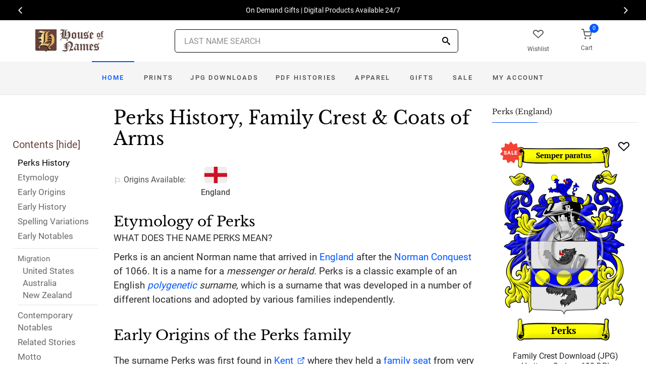

--- FILE ---
content_type: text/html; charset=utf-8
request_url: https://www.houseofnames.com/perks-family-crest
body_size: 55722
content:
<!DOCTYPE html><html lang="en">
<head>
    <meta charset="utf-8" /><meta name="viewport" content="width=device-width, initial-scale=1" /><title>Perks Name Meaning, Family History, Family Crest &amp; Coats of Arms</title><link rel="canonical" href="https://www.houseofnames.com/perks-family-crest" /><meta name="distribution" content="Global" /><meta name="rating" content="General" /><meta name="language" content="EN" /><meta name="doc-type" content="Web Page" /><meta name="doc-class" content="Completed" /><meta name="copyright" content="&copy; 2004-2026 Swyrich Corporation">
        <meta name="description" content="Read the Perks surname history and see the family crest, coat of arms for the English Origin. Discover the Perks surname history. Where did the name Perks come from?" />
        <link rel="preload" href="/dpreview/PURCHASE/EN/Perks/family-crest-coat-of-arms.png" as="image" fetchpriority="high">
    <link rel="preconnect" href="https://www.googletagmanager.com"><link rel="dns-prefetch" href="https://www.googletagmanager.com"><link rel="preload" as="font" type="font/woff2" href="/cdn/fonts/roboto-v20-latin-regular.woff2" crossorigin="anonymous"><link rel="preload" as="font" type="font/woff2" href="/cdn/fonts/roboto-v30-latin-500.woff2" crossorigin="anonymous"><link rel="preload" as="font" type="font/woff2" href="/cdn/fonts/libre-baskerville-v7-latin-regular.woff2" crossorigin="anonymous"><link rel="preload" as="font" type="font/woff2" href="/cdn/fonts/icomoon.woff2?1grn3q" crossorigin="anonymous">
        <link rel="preload" href="/cdn/css/fc-styles-v3.min.css" as="style"><link rel="stylesheet" media="screen" href="/cdn/css/fc-styles-v3.min.css"><link rel="preload" href="/cdn/js/fc-scripts-v30.min.js" nonce="596gAfyata" as="script">


    <link rel="apple-touch-icon" sizes="180x180" href="/cdn/img/apple-touch-icon.png"><link rel="icon" type="image/png" sizes="32x32" href="/cdn/img/favicon-32x32.png"><link rel="icon" type="image/png" sizes="16x16" href="/cdn/img/favicon-16x16.png"><link rel="manifest" href="/cdn/manifest.json"><link rel="mask-icon" href="/cdn/img/safari-pinned-tab.svg" color="#34549a"><meta name="theme-color" content="#ffffff"> 
    <meta property="og:title" content="Perks Name Meaning, Family History, Family Crest & Coats of Arms" /><meta property="og:type" content="article" /><meta property="og:article:published_time" content="2000/1/1" /><meta property="og:article:modified_time" content="2023/7/10" /><meta property="og:article:tag" content="Perks" /><meta property="og:article:tag" content="history" /><meta property="og:article:tag" content="family crest" /><meta property="og:article:tag" content="coat of arms" /><meta property="og:article:tag" content="English" /><meta property="og:url" content="https://www.houseofnames.com/perks-family-crest" /><meta property="og:site_name" content="HouseOfNames" /><meta property="og:description" content="Read the Perks surname history and see the family crest, coat of arms for the English Origin. Discover the Perks surname history. Where did the name Perks come from?" /><meta property="og:image" content="https://www.houseofnames.com/dpreview/PURCHASE/EN/Perks/family-crest-coat-of-arms.png" /><meta property="og:image:secure_url" content="https://www.houseofnames.com/dpreview/PURCHASE/EN/Perks/family-crest-coat-of-arms.png" />
    <script type="application/ld+json">[{"@context": "http://schema.org","@type": "WebSite","name": "HouseOfNames","url": "https://www.houseofnames.com","sameAs": ["https://www.facebook.com/HouseofNames","https://www.pinterest.com/HouseofNames"]}, {"@context": "http://schema.org","@type": "Organization","url": "https://www.houseofnames.com","logo": "https://www.houseofnames.com/img/logo/logo.png","contactPoint": [{"@type": "ContactPoint","telephone": "+1-888-468-7686","contactType": "customer service"}]}, {"@context": "http://schema.org","@type": "Store","image": ["https://www.houseofnames.com/img/logo/logo.png"],"@id":"https://www.houseofnames.com","name":"HouseofNames.com","address": {"@@type": "PostalAddress","streetAddress": "633 Norris Crt, Units 1 & 2","addressLocality": "Kingston","addressRegion": "ON","postalCode": "K7P2R9","addressCountry": "CA"},"url": "https://www.houseofnames.com","telephone": "+1-888-468-7686","priceRange" : "$6 - $295","openingHoursSpecification": [{"@type": "OpeningHoursSpecification","dayOfWeek": ["Monday","Tuesday","Wednesday","Thursday"],"opens": "09:00","closes": "16:30"},{"@type": "OpeningHoursSpecification","dayOfWeek": ["Friday"],"opens": "9:00","closes": "15:00"},{"@type": "OpeningHoursSpecification","dayOfWeek": ["Saturday","Sunday"],"opens": "00:00","closes": "00:00"}]}]</script>
    
</head>
<body style="margin:0">
        <span class="anchor" id="History"> </span>
    <header class="site-header navbar-sticky">
        <div class="itemH blackBg"><div id="top-owl-carousel" class="owl-carousel" data-owl-carousel="{ &quot;nav&quot;: true, &quot;dots&quot;: false, &quot;loop&quot;: true, &quot;autoplay&quot;: true, &quot;autoplayTimeout&quot;: 7000  }"></div></div>
        <div class="topbar d-flex justify-content-between container containerFc">            
            <div class="site-branding d-flex"><a class="site-logo align-self-center" href="/"><img src="/cdn/webp/img/logo/logo.webp" width="136" height="45" alt="HouseofNames"></a></div><div class="search-box-wrap d-flex"><div class="search-box-inner align-self-center"><div class="search-box d-flex" style="padding-right:80px;padding-left:80px"><div class="search-box-form"><form id="sForm" action="/search.asp" method="get" target="_top"><div class="searchIconPos"><button aria-label="Search" type="submit" class="noBgNoBdr"><i class="icon-search1"></i></button></div><input class="form-control" type="search" id="s" name="s" autocomplete="off" placeholder="LAST NAME SEARCH"><div id="divSearchSuggest" class="divSuggest"></div></form></div></div></div></div>
            <div class="toolbar d-flex">
                <div class="toolbar-item hidden-on-mobile" style="border:none"><a href="/wishlist.asp"><div><div class="toolbar-wishlist"><i class="icon-heart-outlined"></i></div><span class="text-label">Wishlist</span></div></a></div><div class="toolbar-item visible-on-mobile mobile-menu-toggle" style="border:none"><a id="aMobileMenu" href="#"><div><i class="icon-menu"></i><span class="text-label">Menu</span></div></a></div><div class="toolbar-item" style="border:none"><a class="cartPreview" href="/shopcart.asp"><div><span class="cart-icon"><div class="toolbar-shopping-cart"><i class="icon-shopping-cart"></i></div><span id="cartCountPos1" class="count-label"> </span></span><span class="text-label toolbar-shopping-cart-text">Cart</span></div></a><div id="hdrCartPreviewPos1" class="toolbar-dropdown cart-dropdown widget-cart hidden-on-mobile"></div></div>
            </div>            
            <div class="mobile-menu"><nav class="slideable-menu"><ul class="menu" data-initial-height="385">			
                        <li><span><a href="/">Home</a></span></li><li><span><a href="/perks/english/sale">Sale</a></span></li><li class="has-children printsM"><span><a href="/perks/english/ps/prints">Prints</a><span class="sub-menu-toggle"></span></span></li><li class="has-children jpgDownloadsM"><span><a href="/perks/english/ps/jpg-products">JPG Downloads</a><span class="sub-menu-toggle"></span></span></li><li class="has-children pdfDownloadsM"><span><a href="/perks/english/ps/pdf-products">PDF Histories</a><span class="sub-menu-toggle"></span></span></li><li class="has-children apparelM"><span><a href="/perks/english/ps/apparel">Apparel</a><span class="sub-menu-toggle"></span></span></li><li class="has-children giftsM"><span><a href="/perks/english/gifts">Gifts</a><span class="sub-menu-toggle"></span></span></li><li class="has-children myAccountM"><span><a href="/account-login.asp">Account</a><span class="sub-menu-toggle"></span></span></li>
                    </ul></nav>
            </div>
        </div>
        <div class="navbar" style="margin:0;padding:0;">
            <div class="toolbar" style="position:absolute;left:20px;top:10px;width:136px;height:45px"><div class="toolbar-inner"><div id="logoScrolled"><a href="/"><img src="/cdn/webp/img/logo/logo.webp" width="116" height="38" alt="HouseofNames"></a></div></div></div>
            <nav class="site-menu"><ul>
                    <li class="has-megamenu active homeD homeW"><a class="homeW" href="/">Home</a></li><li class="has-megamenu headD printsD printsW"><a class="printsW" href="/perks/english/ps/prints">Prints</a></li><li class="has-megamenu headD jpgDownloadsD jpgDownloadsW"><a class="jpgDownloadsW" href="/perks/english/ps/jpg-products">JPG Downloads</a></li><li class="has-megamenu headD pdfDownloadsD pdfDownloadsW"><a class="pdfDownloadsW" href="/perks/english/ps/pdf-products">PDF Histories</a></li><li class="has-megamenu headD apparelD apparelW"><a class="apparelW" href="/perks/english/ps/apparel">Apparel</a></li><li class="has-megamenu headD giftsD giftsW"><a class="giftsW" style="white-space:nowrap" href="/perks/english/gifts">Gifts</a></li><li class="has-megamenu saleW"><a class="saleW" href="/perks/english/sale">Sale</a></li><li class="has-submenu headD myAccountD myAccountW"><a class="myAccountW padTForBr" href="/account-login.asp">My <span class="mnuBr"><br /></span>Account</a></li>                    
</ul>
            </nav>
            <div class="toolbar">
                <div class="toolbar-inner">
                    <div class="toolbar-item wishlistD"><a href="/wishlist.asp"><div class="marTop5"><div class="toolbar-wishlist"><i class="icon-heart-outlined"></i></div><span class="text-label">Wishlist</span></div></a></div><div class="toolbar-item"><a class="cartPreview" href="/shopcart.asp"><div class="marTop5"><span class="cart-icon"><div class="toolbar-shopping-cart"><i class="icon-shopping-cart"></i></div><span id="cartCountPos2" class="count-label"> </span></span><span class="text-label toolbar-shopping-cart-text">Cart</span></div></a><div id="hdrCartPreviewPos2" class="toolbar-dropdown cart-dropdown widget-cart"></div></div>
                </div>
            </div>
        </div>
        <div class="d-lg-none"><div class="mobileSearchBox"><div class="mobile-search posRel"><form id="searchTermForm" action="/search.asp" method="post"><div class="searchIconPos"><button aria-label="Search" type="submit" class="noBgNoBdr"><i class="icon-search1"></i></button></div><input class="form-control" type="search" id="searchTerm" name="searchTerm" autocomplete="off" placeholder="LAST NAME SEARCH"></form></div><div id="divSearchSuggestMobile" class="divSuggest"></div></div></div>
    </header>
    
    <main role="main">
        <div class="container padding-bottom-3x padding-top-1x mb-2"><div class="row"><div class="col-xl-9 col-lg-8 linked-content-container"><div id="divContent"><div id="toggleToc" class="tocHideSpec"><div class="toc tocScrollBar" style="padding-top:60px"><div class="tocHdr">Contents [<a id="aHideToc" href="#" style="color:#65423C">hide</a>]</div><div class="tocList"><a class="tocItem0" href="#History" style="color:black">Perks History</a><a class="tocItem1" href="#Etymology">Etymology</a><a class="tocItem2" href="#Early-Origins">Early Origins</a><a class="tocItem3" href="#Early-History">Early History</a><a class="tocItem4" href="#Spelling-Variations">Spelling Variations</a><a class="tocItem5" href="#Early-Notables">Early Notables</a><div class="tocListMig"> <hr class="tocHr"><a href="#United-States-Migration" class="tocSect6 tocSect7 tocSect8" style="font-size:15px">Migration</a><div class="padL10"><a class="tocItem6" href="#United-States-Migration">United States</a><a class="tocItem7" href="#Australia-Migration">Australia</a><a class="tocItem8" href="#New-Zealand-Migration">New Zealand</a><hr class="tocHr"></div></div><a class="tocItem9" href="#Contemporary-Notables">Contemporary Notables</a><a class="tocItem10" href="#Related-Stories">Related Stories</a><a class="tocItem11" href="#Motto-Translation">Motto</a><a class="tocItem12" href="#Citations-Info">Sources</a></div></div></div><table style="width:100%;height:100%"><tr><td class="tdToc tocHideSpec"></td><td class="vTop tdPadL"><span class="toc0"><h1><a id="aShowToc" class="tocHideSpec" href="#"><img data-src="/cdn/webp/i/contents.webp" alt="Show Contents" class="lazyload imgShowToc" /></a>Perks History, Family Crest & Coats of Arms</h1><ul class="post-meta mb-4 ul-origins"><li><i class="icon-flag"></i>Origins <span class="desktop"> Available</span>:</li><li><div><i class="icon-english"><span class="path1"></span><span class="path2"></span></i></div> <strong>England</strong></li></ul></span><div class="d-lg-none d-xl-none"><div class="col-lg-12 text-center"><section class="widget widget-featured-posts" style="max-width:370px;margin-right:auto;margin-left:auto;"><div class="product-card"><div><div style="min-height:391px;width:247px;margin-right:auto;margin-left:auto;margin-top:20px"><div style="position:absolute;"><a href="/perks/english/p/family-crest-download-heritage-series-600"><img width="247" height="392" src="/dpreview/PURCHASE/EN/Perks/family-crest-coat-of-arms.png"  alt="Perks Family Crest Download (JPG) Heritage Series - 600 DPI"></a></div></div></div><div class="wishlistPos" style="top:2%"><a href="#" class="lnk-wishlist " data-product-id="JPG-1001-600" aria-label="Wishlist"><div class="icon-heart-img"></div></a></div><div class="product-badge jpgOnSaleChristmas" style="display:none"></div><div class="product-badge jpgOnSale" style="display:none;"><div class="saleBadgePos"><div class="posAbs"><i class="icon-sale-badge"></i></div><div class="fcSaleBadgeText">SALE</div></div></div><div class="product-card-body" data-href="/perks/english/p/family-crest-download-heritage-series-600"><h3 class="product-title"><a href="/perks/english/p/family-crest-download-heritage-series-600">Family Crest Download (JPG) Heritage Series - 600 DPI</a></h3><h4 class="product-price jpgPrice"><div class='text-center'><div class='spinner-border text-gray-dark' style='width: 15px; height: 15px;' role='status'><span class='sr-only' data-nosnippet>Loading...</span></div></div></h4><div data-nosnippet><div class='text-center'><span class="ratingFont"><i class="icon-star-full"></i><i class="icon-star-full"></i><i class="icon-star-full"></i><i class="icon-star-full"></i><i class="icon-star-half"></i></span><label class="ratingFont">&nbsp;(347)</label></div><button data-href="/perks/english/p/family-crest-download-heritage-series-600" class='btn btn-sm btn-outline-primary prodCardBtn'>CHOOSE OPTIONS</button></div></div></div></section></div></div><span class="anchor" id="Etymology"> </span><span class="toc1"><h2 class="fc marBot2">Etymology of Perks</h2><div class="fcSubHdr">What does the name Perks mean?</div><p class='text-lg'>Perks is an ancient Norman name that arrived in <a href='/blogs/England'>England</a> after the <a href='/blogs/Norman-Conquest'>Norman Conquest</a> of 1066. It is a name for a <i>messenger or herald.</i> Perks is a classic example of an English <i><a href='/blogs/surname-types#polygenetic'>polygenetic</a> surname,</i> which is a surname that was developed in a number of different locations and adopted by various families independently. </p></span><div class="d-lg-none d-xl-none"><div class="col-lg-12 text-center"><section class="widget widget-featured-posts fcProdMobile"><div class="product-card prodAreaMobile1 fcProdAreaMobile"><div class="text-center padT200"><div class="spinner-border text-gray-dark m-2 wh3rem" role="status"><span class="sr-only">Loading...</span></div></div></div></section></div></div><span class="anchor" id="Early-Origins"> </span><span class="toc2"><h2 class="fc pt-4">Early Origins of the Perks family</h2></span><span class="toc2-d"><p class='text-lg'>The surname Perks was first found in <a href='https://en.wikipedia.org/wiki/Kent' target='_blank'>Kent</a> where they held a <a href='/blogs/family-seat'>family seat</a> from very early times, descended from a Norman noble &quot;Perahgoz&quot; meaning &quot;bear-Goth&quot;and were granted lands in <a href='https://en.wikipedia.org/wiki/Kent' target='_blank'>Kent</a> by Duke William of <a href='/blogs/Normandy'>Normandy</a>, their liege Lord, for their distinguished assistance at the Battle of Hastings in 1066 A.D.</p></span><span class="anchor" id="Early-History"> </span><span class="toc3"><h2 class="fc pt-4">Early History of the Perks family</h2><p class='text-lg'>This web page shows only a small excerpt of our Perks research. Another 234 words (17 lines of text) covering the years 1100, 1190, 1497, 1498, 1575, 1626 and 1658 are included under the topic Early Perks History in all our <a href="/perks/english/p/coat-of-arms-extended-history-download-pdf">PDF Extended History products</a> and printed products wherever possible.</p></span><span class="anchor" id="Spelling-Variations"> </span><span class="toc4"><h2 class="fc pt-4">Perks Spelling Variations</h2><p class='text-lg'>A multitude of <a href='/blogs/Spelling-Variations'>spelling variations</a> characterize Norman surnames. Many variations occurred because Old and Middle English lacked any definite spelling rules. The introduction of Norman French to <a href='/blogs/England'>England</a> also had a pronounced effect, as did the court languages of Latin and French. Therefore, one person was often referred to by several different spellings in a single lifetime. The various spellings include <span style='color:black;text-shadow: 1px 0 0 currentColor;'>Purchase, Purchas, Purchass, Purches, Purchis, Purkiss, Purkess, Purkis, Purkeys, Purkys, Purkes</span> and many more.</p></span><span class="anchor" id="Early-Notables"> </span><span class="toc5"><h2 class="fc pt-4">Early Notables of the Perks family</h2><p class='text-lg'>Sir William Purchas, Lord Mayor of London (1497 to 1498); and Samuel Purchas (1575?-1626), was an English cleric and travel writer. His &quot;Purchas his Pilgrimage&quot; was one of the sources of inspiration for the... <br />Another 33 words (2 lines of text) are included under the topic Early Perks Notables in all our <a href="/perks/english/p/coat-of-arms-extended-history-download-pdf">PDF Extended History products</a> and printed products wherever possible.</p></span><div class="d-lg-none d-xl-none"><div class="col-lg-12 text-center"><section class="widget widget-featured-posts fcProdMobile"><div class="product-card prodAreaMobile2 fcProdAreaMobile"><div class="text-center padT200"><div class="spinner-border text-gray-dark m-2 wh3rem" role="status"><span class="sr-only">Loading...</span></div></div></div></section></div></div><div class="d-lg-none d-xl-none"><div class="col-lg-12 text-center"><section class="widget widget-featured-posts fcProdMobile"><div class="product-card prodAreaMobile3 fcProdAreaMobile"><div class="text-center padT200"><div class="spinner-border text-gray-dark m-2 wh3rem" role="status"><span class="sr-only">Loading...</span></div></div></div></section></div></div><div class="d-lg-none d-xl-none"><div class="col-lg-12 text-center"><section class="widget widget-featured-posts fcProdMobile"><div class="product-card prodAreaMobile4 fcProdAreaMobile"><div class="text-center padT200"><div class="spinner-border text-gray-dark m-2 wh3rem" role="status"><span class="sr-only">Loading...</span></div></div></div></section></div></div><div class="d-lg-none d-xl-none"><div class="col-lg-12 text-center"><section class="widget widget-featured-posts fcProdMobile"><div class="product-card prodAreaMobile5 fcProdAreaMobile"><div class="text-center padT200"><div class="spinner-border text-gray-dark m-2 wh3rem" role="status"><span class="sr-only">Loading...</span></div></div></div></section></div></div><span class="anchor" id="United-States-Migration"> </span><span class="toc6"><hr><a data-toggle="collapse" href="#SettlersUS" role="button" aria-expanded="true" aria-controls="SettlersUS"><h2 class="fc pt-4"><table class="w100Percent"><tr><td><span class="fcHdrFlag"><i class="icon-us"><span class="path1"></span><span class="path2"></span><span class="path3"></span><span class="path4"></span></i></span> Perks migration to the United States </td><td class="tdHdrToggle"><span id='SettlersUSToggle' class='hdrToggle showX'>+</span></td></tr></table></h2></a><div class="show" id="SettlersUS"><p class='text-lg'>Many English families left <a href='/blogs/England'>England</a>, to avoid the chaos of their homeland and migrated to the many British colonies abroad. Although the conditions on the ships were extremely cramped, and some travelers arrived diseased, starving, and destitute, once in the colonies, many of the families prospered and made valuable contributions to the cultures of what would become the United States and Canada. Research into the origins of individual families in North America has revealed records of the immigration of a number of people bearing the name Perks or a variant listed above: <br /><br /><div class="padL10"><h5 class="pt-4">Perks Settlers in United States in the 17th Century</h5><ul><li>Ann Perks, aged 27, who landed in Virginia in 1635 aboard the ship &quot;Plain Joan&quot; <a data-nosnippet href="#Citations-Info" class="sup" data-html="true" data-container="body" data-toggle="popover" data-placement="bottom" data-trigger="hover" title="" data-content="Filby, P. William, Meyer, Mary K., <em>Passenger and immigration lists index : a guide to published arrival records of about 500,000 passengers who came to the United States and Canada in the seventeenth, eighteenth, and nineteenth centuries. 1982-1985 Cumulated Supplements in Four Volumes</em> Detroit, Mich. : Gale Research Co., 1985, Print (ISBN 0-8103-1795-8)" data-original-title="Citation">2</a></li></ul><h5 class="pt-4">Perks Settlers in United States in the 18th Century</h5><ul><li>Thomas Perks, who landed in New <a href='/blogs/England'>England</a> in 1715 <a data-nosnippet href="#Citations-Info" class="sup" data-html="true" data-container="body" data-toggle="popover" data-placement="bottom" data-trigger="hover" title="" data-content="Filby, P. William, Meyer, Mary K., <em>Passenger and immigration lists index : a guide to published arrival records of about 500,000 passengers who came to the United States and Canada in the seventeenth, eighteenth, and nineteenth centuries. 1982-1985 Cumulated Supplements in Four Volumes</em> Detroit, Mich. : Gale Research Co., 1985, Print (ISBN 0-8103-1795-8)" data-original-title="Citation">2</a></li></ul><h5 class="pt-4">Perks Settlers in United States in the 19th Century</h5><ul><li>James Perks, who arrived in St Clair County, Illinois in 1864 <a data-nosnippet href="#Citations-Info" class="sup" data-html="true" data-container="body" data-toggle="popover" data-placement="bottom" data-trigger="hover" title="" data-content="Filby, P. William, Meyer, Mary K., <em>Passenger and immigration lists index : a guide to published arrival records of about 500,000 passengers who came to the United States and Canada in the seventeenth, eighteenth, and nineteenth centuries. 1982-1985 Cumulated Supplements in Four Volumes</em> Detroit, Mich. : Gale Research Co., 1985, Print (ISBN 0-8103-1795-8)" data-original-title="Citation">2</a></li></ul></div></div></span><span class="anchor" id="Australia-Migration"> </span><span class="toc7"><hr><a data-toggle="collapse" href="#SettlersAU" role="button" aria-expanded="true" aria-controls="SettlersAU"><h2 class="fc pt-4"><table class="w100Percent"><tr><td><span class="fcHdrFlag"><i class="icon-oc"><span class="path1"></span><span class="path2"></span><span class="path3"></span><span class="path4"></span><span class="path5"></span><span class="path6"></span></i></span> Perks migration to <span id='spanToAvoidLink'>Australia</span> </td><td class="tdHdrToggle"><span id='SettlersAUToggle' class='hdrToggle showX'>+</span></td></tr></table></h2></a><div class="show" id="SettlersAU">Emigration to <a href='/blogs/Australia'>Australia</a> included the <a href='/blogs/second-fleet'>Second Fleet</a> of convicts, tradespeople and early settlers. Early immigrants include:<br /><br /><div class="padL10"><div class="fcSubHdr">Second Fleet</div><ul><li>Mr. James Perks, British settler convicted in <a href='https://en.wikipedia.org/wiki/Herefordshire' target='_blank'>Herefordshire</a>, <a href='/blogs/England'>England</a> in 1788, sentenced to 14 years for stealing, transported aboard the ship &quot;Atlantic&quot; leaving in 1790 arriving in <a href='/blogs/Australia#NSW'>New South Wales</a>, <a href='/blogs/Australia'>Australia</a> in 1791 <a data-nosnippet href="#Citations-Info" class="sup" data-html="true" data-container="body" data-toggle="popover" data-placement="bottom" data-trigger="hover" title="" data-content="Convict Records of <a href='/blogs/Australia'>Australia</a>. Retrieved 4th February 2021 from https://convictrecords.com.au/ships" data-original-title="Citation">1</a></li></ul></div>Following the <a href='/blogs/second-fleet'>Second Fleet</a>, other convicts and early settlers arriving in <a href='/blogs/Australia'>Australia</a> include:<br /><br /><div class="padL10"><h5 class="pt-4">Perks Settlers in <a href='/blogs/Australia'>Australia</a> in the 19th Century</h5><ul><li>William Perks, English convict from Middlesex, who was transported aboard the &quot;Asia&quot; on September 3rd, 1820, settling in <a href='/blogs/Australia#NSW'>New South Wales</a>, <a href='/blogs/Australia'>Australia</a> <a data-nosnippet href="#Citations-Info" class="sup" data-html="true" data-container="body" data-toggle="popover" data-placement="bottom" data-trigger="hover" title="" data-content="State Library of Queensland. (Retrieved 2016, October 27) <i>Asia 1 voyage to <a href='/blogs/Australia#Tasmania'>Van Diemen's</a> Land, <a href='/blogs/Australia'>Australia</a> in 1820 with 192 passengers</i>. Retrieved from http://www.convictrecords.com.au/ships/asia/1820" data-original-title="Citation">3</a></li><li>Mr. Thomas Perks, English convict who was convicted in Worcester, Worchestershire, <a href='/blogs/England'>England</a> for 7 years, transported aboard the  &quot;Augusta Jessie&quot;  on 10th August 1838, arriving in Tasmania (<a href='/blogs/Australia#Tasmania'>Van Diemen's</a> Land) <a data-nosnippet href="#Citations-Info" class="sup" data-html="true" data-container="body" data-toggle="popover" data-placement="bottom" data-trigger="hover" title="" data-content="Convict Records of <a href='/blogs/Australia'>Australia</a>. Retrieved 23rd August 2020 from https://convictrecords.com.au/ships/augusta-jessie" data-original-title="Citation">4</a></li><li>Mr. Frederick Perks, English convict who was convicted in Warwick, <a href='https://en.wikipedia.org/wiki/Warwickshire' target='_blank'>Warwickshire</a>, <a href='/blogs/England'>England</a> for 10 years, transported aboard the &quot;Blundell&quot; on 13th March 1844, arriving in Tasmania (<a href='/blogs/Australia#Tasmania'>Van Diemen's</a> Land) <a data-nosnippet href="#Citations-Info" class="sup" data-html="true" data-container="body" data-toggle="popover" data-placement="bottom" data-trigger="hover" title="" data-content="Convict Records Voyages to <a href='/blogs/Australia'>Australia</a> (Retrieved 25th October 2020). Retrieved from https://convictrecords.com.au/ships/blundell" data-original-title="Citation">5</a></li><li>Charles Perks, who arrived in Adelaide, <a href='/blogs/Australia'>Australia</a> aboard the ship &quot;Condor&quot; in 1851 <a data-nosnippet href="#Citations-Info" class="sup" data-html="true" data-container="body" data-toggle="popover" data-placement="bottom" data-trigger="hover" title="" data-content="State Records of <a href='https://en.wikipedia.org/wiki/South_Australia' target='_blank'>South Australia</a>. (Retrieved 2010, November 5) <i>CONDOR 1851</i>. Retrieved http://www.slsa.sa.gov.au/BSA/1851Condor.htm" data-original-title="Citation">6</a></li><li>Emma Perks, who arrived in Adelaide, <a href='/blogs/Australia'>Australia</a> aboard the ship &quot;Condor&quot; in 1851 <a data-nosnippet href="#Citations-Info" class="sup" data-html="true" data-container="body" data-toggle="popover" data-placement="bottom" data-trigger="hover" title="" data-content="State Records of <a href='https://en.wikipedia.org/wiki/South_Australia' target='_blank'>South Australia</a>. (Retrieved 2010, November 5) <i>CONDOR 1851</i>. Retrieved http://www.slsa.sa.gov.au/BSA/1851Condor.htm" data-original-title="Citation">6</a></li></ul></div></div></span><span class="anchor" id="New-Zealand-Migration"> </span><span class="toc8"><hr><a data-toggle="collapse" href="#SettlersNZ" role="button" aria-expanded="true" aria-controls="SettlersNZ"><h2 class="fc pt-4"><table class="w100Percent"><tr><td><span class="fcHdrFlag"><i class="icon-nz"><span class="path1"></span><span class="path2"></span><span class="path3"></span><span class="path4"></span><span class="path5"></span><span class="path6"></span><span class="path7"></span><span class="path8"></span><span class="path9"></span><span class="path10"></span><span class="path11"></span><span class="path12"></span><span class="path13"></span></i></span> Perks migration to New Zealand </td><td class="tdHdrToggle"><span id='SettlersNZToggle' class='hdrToggle showX'>+</span></td></tr></table></h2></a><div class="show" id="SettlersNZ">Emigration to New Zealand followed in the footsteps of the European explorers, such as Captain Cook (1769-70): first came sealers, whalers, missionaries, and traders. By 1838, the British New Zealand Company had begun buying land from the Maori tribes, and selling it to settlers, and, after the Treaty of Waitangi in 1840, many British families set out on the arduous six month journey from Britain to Aotearoa to start a new life. Early immigrants include: <br /><br /><div class="padL10"><h5 class="pt-4">Perks Settlers in New Zealand in the 19th Century</h5><ul><li>Mr. Joseph Perks, (b. 1821), aged 57, English mechanic from <a href='https://en.wikipedia.org/wiki/Worcestershire' target='_blank'>Worcestershire</a> departing on 10th August 1878 aboard the ship &quot;Hydaspes&quot; arriving in Lyttelton, Canterbury, New Zealand on 9th November 1878</li><li>Mrs. Isabella Perks, (b. 1828), aged 50, English settler from <a href='https://en.wikipedia.org/wiki/Worcestershire' target='_blank'>Worcestershire</a> departing on 10th August 1878 aboard the ship &quot;Hydaspes&quot; arriving in Lyttelton, Canterbury, New Zealand on 9th November 1878</li><li>Miss Amelia Perks, (b. 1854), aged 24, English dressmaker from <a href='https://en.wikipedia.org/wiki/Worcestershire' target='_blank'>Worcestershire</a> departing on 10th August 1878 aboard the ship &quot;Hydaspes&quot; arriving in Lyttelton, Canterbury, New Zealand on 9th November 1878</li><li>Miss Agnes Perks, (b. 1861), aged 17, English General Servant from <a href='https://en.wikipedia.org/wiki/Worcestershire' target='_blank'>Worcestershire</a> departing on 10th August 1878 aboard the ship &quot;Hydaspes&quot; arriving in Lyttelton, Canterbury, New Zealand on 9th November 1878</li><li>Mr. John D. Perks, (b. 1862), aged 16, English labourer from <a href='https://en.wikipedia.org/wiki/Worcestershire' target='_blank'>Worcestershire</a> departing on 10th August 1878 aboard the ship &quot;Hydaspes&quot; arriving in Lyttelton, Canterbury, New Zealand on 9th November 1878</li><li>... (More are available in all our <a href="/perks/english/p/coat-of-arms-extended-history-download-pdf">PDF Extended History products</a> and printed products wherever possible.)</li></ul></div></div></span><span class="anchor" id="Contemporary-Notables"> </span><span class="toc9"><hr><a data-toggle="collapse" href="#ContemporaryNotables" role="button" aria-expanded="true" aria-controls="ContemporaryNotables"><h2 class="fc pt-4"><table class="w100Percent"><tr><td>Contemporary Notables of the name Perks (post 1700) </td><td class="tdHdrToggle"><span id='ContemporaryNotablesToggle' class='hdrToggle showX'>+</span></td></tr></table></h2></a><div class="show" id="ContemporaryNotables"><ul><li>Micah Perks (b. 1963), American author</li><li>Stephen John Perks (1963-2021), English professional <a href='https://en.wikipedia.org/wiki/Footballer' target='_blank'>footballer</a> who played as a goalkeeper (1982-1992)</li><li>Reginald Thomas David &quot;Reg&quot; Perks (1911-1977), English cricketer who played in 2 Tests in 1939</li><li>Sir Robert Malcolm Mewburn Perks (1892-1979), 2nd Baronet</li><li>Sir Robert William Perks (1849-1934), 1st<a href='https://en.wikipedia.org/wiki/Baronet' target='_blank'> Baronet</a>, British Liberal politician</li><li>Craig William Perks (b. 1967), New Zealand PGA professional golfer</li><li>Gordon &quot;Gord&quot; Perks (b. 1963), Canadian environmentalist, political activist, writer</li></ul></div></span><span class="anchor" id="Related-Stories"> </span><span class="toc10" style='z-index:2'><hr><a data-toggle="collapse" href="#RelatedStories" role="button" aria-expanded="false" aria-controls="RelatedStories"><h2 class="fc pt-4"><table class="w100Percent"><tr><td>Related Stories </td><td class="tdHdrToggle"><span id='RelatedStoriesToggle' class='hdrToggle'>+</span></td></tr></table></h2></a><div class="collapse" id="RelatedStories"><ul><li><a href='/blogs/family-crest-elements'>Family Crests: Elements</a></li><li><a href="/blogs/Norman-Conquest">Norman Conquest: the famous 1066 invasion of England</a></li><li><a href="/blogs/surname-types#polygenetic">Polygenetic</a></li><li><a href="/blogs/England">England: how does it relate to Surnames?</a></li><li><a href="/blogs/Spelling-Variations">Spelling variations: Why the spellings of names have changed over the centuries</a></li><li><a href="/blogs/family-seat">Family seat: the feudal principal residence of the landed gentry and aristocracy</a></li></ul></div></span><span class="anchor" id="Motto-Translation"> </span><span class="toc11"><hr><a data-toggle="collapse" href="#Motto" role="button" aria-expanded="true" aria-controls="Motto"><h2 class="fc pt-4"><table class="w100Percent"><tr><td>The Perks Motto </td><td class="tdHdrToggle"><span id='MottoToggle' class='hdrToggle showX'>+</span></td></tr></table></h2></a><div class="show" id="Motto">The motto was originally a war cry or slogan. Mottoes first began to be shown with arms in the 14th and 15th centuries, but were not in general use until the 17th century. Thus the oldest coats of arms generally do not include a motto. Mottoes seldom form part of the grant of arms: Under most heraldic authorities, a motto is an optional component of the coat of arms, and can be added to or changed at will; many families have chosen not to display a motto.<br /><br /> <strong>Motto: </strong>Semper paratus<br /><strong>Motto Translation: </strong>Always prepared.<br /><br /></div></span><span class="anchor" id="Citations-Info"> </span><span class="toc12"><hr><a data-toggle="collapse" href="#Citations" role="button" aria-expanded="false" aria-controls="Citations"><h2 class="fc pt-4"><table class="w100Percent"><tr><td>Sources </td><td class="tdHdrToggle"><span id='CitationsToggle' class='hdrToggle'>+</span></td></tr></table></h2></a><div class="collapse" id="Citations"><ol class="olCitation"><li>Convict Records of Australia. Retrieved 4th February 2021 from https://convictrecords.com.au/ships</li><li>Filby, P. William, Meyer, Mary K., <em>Passenger and immigration lists index : a guide to published arrival records of about 500,000 passengers who came to the United States and Canada in the seventeenth, eighteenth, and nineteenth centuries. 1982-1985 Cumulated Supplements in Four Volumes</em> Detroit, Mich. : Gale Research Co., 1985, Print (ISBN 0-8103-1795-8)</li><li>State Library of Queensland. (Retrieved 2016, October 27) <i>Asia 1 voyage to Van Diemen's Land, Australia in 1820 with 192 passengers</i>. Retrieved from http://www.convictrecords.com.au/ships/asia/1820</li><li>Convict Records of Australia. Retrieved 23rd August 2020 from https://convictrecords.com.au/ships/augusta-jessie</li><li>Convict Records Voyages to Australia (Retrieved 25th October 2020). Retrieved from https://convictrecords.com.au/ships/blundell</li><li>State Records of South Australia. (Retrieved 2010, November 5) <i>CONDOR 1851</i>. Retrieved http://www.slsa.sa.gov.au/BSA/1851Condor.htm</li></ol></div><hr></span><br /><a href="https://www.facebook.com/HouseofNames"><img width="158" height="30" class="lazyload" src="[data-uri]" data-src="/cdn/webp/i/facebook-likes.webp" alt="Houseofnames.com on Facebook"></a></td></tr></table></div></div><div class="col-xl-3 col-lg-4"><aside id="asidebar" class="sidebar sidebar-offcanvas position-left"><span class="sidebar-close"><i class="icon-x"></i></span><section class="widget widget-categories"><h3 class="widget-title">Perks (England)</h3><div id="firstProdRight" class="product-card"><div><div style="min-height:391px;width:247px;margin-right:auto;margin-left:auto;margin-top:20px"><div style="position:absolute;"><a href="/perks/english/p/family-crest-download-heritage-series-600"><img width="247" height="392" src="/dpreview/PURCHASE/EN/Perks/family-crest-coat-of-arms.png"  alt="Perks Family Crest Download (JPG) Heritage Series - 600 DPI"></a></div></div></div><div class="wishlistPos" style="top:1.5%"><a href="#" class="lnk-wishlist " data-product-id="JPG-1001-600" aria-label="Wishlist"><div class="icon-heart-img"></div></a></div><div class="product-badge jpgOnSaleChristmas" style="display:none"></div><div class="product-badge jpgOnSale" style="display:none"><div class="saleBadgePos"><div class="posAbs"><i class="icon-sale-badge"></i></div><div class="fcSaleBadgeText">SALE</div></div></div><div class="product-card-body" data-href="/perks/english/p/family-crest-download-heritage-series-600"><h3 class="product-title"><a href="/perks/english/p/family-crest-download-heritage-series-600">Family Crest Download (JPG) Heritage Series - 600 DPI</a></h3><h4 class="product-price jpgPrice"><div class='text-center'><div class='spinner-border text-gray-dark' style='width: 15px; height: 15px;' role='status'><span class='sr-only' data-nosnippet>Loading...</span></div></div></h4><div data-nosnippet><div class='text-center'><span class="ratingFont"><i class="icon-star-full"></i><i class="icon-star-full"></i><i class="icon-star-full"></i><i class="icon-star-full"></i><i class="icon-star-half"></i></span><label class="ratingFont">&nbsp;(347)</label></div><button data-href="/perks/english/p/family-crest-download-heritage-series-600" class='btn btn-sm btn-outline-primary prodCardBtn'>CHOOSE OPTIONS</button></div></div></div></section><section class="widget widget-featured-posts"><h3 class="widget-title">Top Sellers</h3><div class="padding-bottom-2x prodAreaPadBot1"><div class="product-card"><div class="product-card prodArea1" style="height:575px;"><div class="text-center padT200"><div class="spinner-border text-gray-dark m-2 wh3rem" role="status"><span class="sr-only">Loading...</span></div></div></div></div></div><div class="padding-bottom-2x prodAreaPadBot2"><div class="product-card"><div class="product-card prodArea2" style="height:575px;"><div class="text-center padT200"><div class="spinner-border text-gray-dark m-2 wh3rem" role="status"><span class="sr-only">Loading...</span></div></div></div></div></div><div class="padding-bottom-2x prodAreaPadBot3"><div class="product-card"><div class="product-card prodArea3" style="height:575px;"><div class="text-center padT200"><div class="spinner-border text-gray-dark m-2 wh3rem" role="status"><span class="sr-only">Loading...</span></div></div></div></div></div><div class="padding-bottom-2x prodAreaPadBot4"><div class="product-card"><div class="product-card prodArea4" style="height:575px;"><div class="text-center padT200"><div class="spinner-border text-gray-dark m-2 wh3rem" role="status"><span class="sr-only">Loading...</span></div></div></div></div></div><div class="padding-bottom-2x prodAreaPadBot5"><div class="product-card"><div class="product-card prodArea5" style="height:575px;"><div class="text-center padT200"><div class="spinner-border text-gray-dark m-2 wh3rem" role="status"><span class="sr-only">Loading...</span></div></div></div></div></div></section></aside></div></div></div><script id="jsonVal" type="application/ld+json">{"t":"n","ScotlandAndEnglandSamePara":false,"lnksHoverURL":["/blogs/Norman-Conquest","/blogs/surname-types#polygenetic","/blogs/England","/blogs/Spelling-Variations","/blogs/family-seat","/blogs/Normandy","https://en.wikipedia.org/wiki/Kent","/blogs/Australia#NSW","https://en.wikipedia.org/wiki/Worcestershire","https://en.wikipedia.org/wiki/Herefordshire","/blogs/Australia#Tasmania","/blogs/second-fleet","https://en.wikipedia.org/wiki/Warwickshire"],"lnksHoverSummary":["The <strong>Norman Conquest</strong> was an invasion and occupation of England in 1066 AD by an army made up of thousands of Normans, Bretons, Flemish, and French troops, led by William I, the Duke of Normandy, later styled William the Conqueror.","<strong>Polygenetic surnames</strong> are developed in a number of different locations or countries and adopted by various families independently. Over centuries, many names have been anglicized to the same name.","<strong>England</strong> is a country that is part of the United Kingdom. It occupies more than half of the land of the area. It shares its borders with Wales to the West and Scotland the to its north. Laced by great rivers and small streams, England is a fertile land which has supported a thriving agricultural economy for millenia.","Many of our last names in use today, cannot be found before the 17th and 18th century since the majority of them were changed. By example, the famed&nbsp;<b>William Shakespeare,</b>&nbsp;spelt his last name,&nbsp;<em>Shakespeare, Shakespere, Shakespear, Shakspere, and Shaxspere.</em>","A <strong>family seat,</strong> or simply a <strong>seat,</strong> was the principal manor of a medieval lord, often an elegant country mansion. It denoted the family held political and economic influences.&nbsp;","<strong>Normandy</strong> is the northernmost region of France and it makes up 30,627 square kilometers (11,825 square miles) of the country. Approximately five percent of France&#39;s population lives in Normandy and they are known as the Norman people","Located on the South East side of England, <strong>Kent </strong>is considered one of the Home Counties. Bordered by Greater London, Surrey, East Sussex and Essex it also runs across the estuary of the River Thames and the Strait of Dover.","Founded in 1788, <strong>New South Wales</strong> (NSW) was the first penal colony for England. British explorer, Captain James Cook, first discovered the east coast of Australia while attempting to examine the planet Venus in order to determine the&nbsp;distance from the Earth to the Sun&nbsp;in 1770, he first named it New Wales, then later New South Wales.","In the West Midlands region, the area that is now <strong>Worcestershire</strong> borders Herefordshire, Shropshire, Staffordshire, West Midlands, Warwickshire and Gloucestershire. It was abolished in the Kingdom of England in 927, over the following centuries the borders have been modified. By 1998 it was once again reconstituted with parts to the north being ceded to the West Midlands.&nbsp; The current area of <strong>Worcestershire </strong>was populated at least 700,000 years ago, with evidence of settlements in the Bronze Age, <strong>Worcestershire </strong>has a history of disputes and skirmishes.&nbsp;","A historic county, <strong>Herefordshire </strong>County Council was formed in 1889, then in 1974 it was merged with Worcestershire to form Hereford and Worcester.&nbsp; This was dissolved in 1998 resulting in a return to separate counties of <strong>Herefordshire </strong>and Worcestershire. It is bordered by Shropshire, Worcestershire and Gloucestershire as well as the Welsh counties of Monmouthshire and Powys. Manly agricultural land and being known for the Hereford cattle breed it is also known for its fruit and cider.","From its founding until the last prison ship set sail in 1868, <strong>Van Diemen's Land</strong> was the primary penal colony in Australia and over 75,000 convicts were transported there.","The <strong>Second Fleet</strong> to Australia was very different than the <strong>First Fleet</strong> in that this fleet was contracted to private businesses. For the most part the fleet arrived at Sydney Cove in June 1790, except the Guardian, which struck ice off the Cape of Good Hope, the most south-western point of Africa, and was wrecked on the coast.","Known as the birth place of William Shakespeare in Stratford-upon-Avon, <strong>Warwickshire </strong>is located in the West Midlands region.&nbsp; Bordered by Staffordshire, Leicestershire, Worchestershire, Northamptonshire and West Midlands as well as Gloucestershire and Oxfordshire. It originally included more areas including Coventry, Solihull, Sutton Coldfield and some of Birmingham until these became part of the County of West Midlands in 1974. Other boundary changes occurred in 1844, 1888, 1891, 1909, 1911, 1928, and 1931.&nbsp; Tourism is a key part of the economy with castles and estates, country parks and the theater district in Stratford-upon-Avon including the Royal Shakespeare Theater.&nbsp;"],"lnksHoverSummaryImgURL":["/cdn/webp/i/kb/200w/bayeux1.webp?pos=floatRight","","","/cdn/webp/i/kb/200w/books.webp?pos=floatRight","/cdn/webp/i/kb/200w/castle1.webp","","/cdn/webp/i/kb/200w/Kent England.webp?pos=floatRight","","/cdn/webp/i/kb/200w/Worcestershire England.webp?pos=floatRight","/cdn/webp/i/kb/200w/Herefordshire England.webp?pos=floatRight","","","/cdn/webp/i/kb/200w/Warwickshire England.webp?pos=floatRight"],"s":"Perks","sU":"PURCHASE","oC":"EN","o":"English","o2":"English","cOk":true,"c":"/dpreview/PURCHASE/EN/Perks/family-crest-coat-of-arms.png","c2":"/dpreview/PURCHASE/EN/Perks/family-crest-coat-of-arms.png","lU":"2023/7/10","v":"1","sections":["","SettlersUS","SettlersCA","SettlersAU","SettlersNZ","SettlersZA","SettlersWI","Settlers","ContemporaryNotable","ContemporaryNotables","HistoricEvents","RelatedStories","Motto","SuggestedReading","Citations",""]}</script>
    </main>    
    <div id="footerServices"></div><footer class="site-footer"><div class="container"><div id="footerLinks" style="min-height:840px"></div><p class="footer-copyright">&copy; 2000- 2026 Swyrich Corporation, all rights reserved. See <a href="/terms-of-use">Terms of Use</a> for details.</p></div></footer><a class="scroll-to-top-btn" href="#" aria-label="Scroll to Top"><i class="icon-chevron-up"></i></a><div class="site-backdrop"></div>
    <div class="modal fade" id="modalRemoveItem" tabindex="-1" role="dialog"><div class="modal-dialog" role="document"><div class="modal-content"><div class="modal-header"><h4 class="modal-title">Remove Item</h4><button class="close" type="button" data-dismiss="modal" aria-label="Close"><span aria-hidden="true">&times;</span></button></div><div class="modal-body"><div id="assocItemWarning" style="display:none"><p>WARNING!</p><p>Removing this item from your shopping cart will remove your associated sale items.</p></div><p id="removeItemMsg">Are you sure you want to delete this item from your shopping cart?</p></div><div class="modal-footer"><button class="btn btn-outline-secondary btn-sm" type="button" data-dismiss="modal">Close</button><input type="hidden" id="removeItem"><input type="hidden" id="removeItemNo"><button id="btnFooterRemoveItem" class="btn btn-primary btn-sm" type="button">Remove Item</button></div></div></div></div><div class="modal fade" id="modalEmailNewsletter" tabindex="-1" role="dialog"><div class="modal-dialog" role="document"><div class="modal-content"><div class="modal-header"><h4 class="modal-title">HouseofNames E-Newsletter Sign Up</h4><button class="close" type="button" data-dismiss="modal" aria-label="Close"><span aria-hidden="true">&times;</span></button></div><iframe id="iFrameEmailNewsletter" style="width:100%;height:650px;border:none;padding:0px;margin:0px"></iframe></div></div></div>
    <script id="jsonTopProd" type="application/ld+json">{"uCS":false,"topProdJpg":{"u":true,"p":"<del>$15.95<\/del>$11.95"},"topProdNoCOA":{"u":true,"p":"<del>$16.25<\/del>$12.18"},"topProdNoHist":{"u":true,"p":"<del>$15.95<\/del>$11.95"}}</script>
    <script id="jsonMenu" type="application/ld+json">{"northAm":"y","USAvail":"n","OCAvail":"y","ca":"n","us":"y","oc":"n","menu":[{"name":"prints","items":[{"l":"/ps/frames","t":"Framed","items":[{"l":"/ps/coat-of-arms-framed","t":"Coat of Arms"},{"l":"/ps/armorials-framed","t":"Armorials"},{"l":"/ps/surnames-framed","t":"Surname Histories"},{"l":"/ps/anniversaries","t":"Anniversary"},{"l":"/ps/framed-packages","t":"Framed Packages"}]},{"l":"/ps/prints","t":"Prints","items":[{"l":"/ps/coat-of-arms-prints","t":"Coat of Arms"},{"l":"/ps/armorial-prints","t":"Armorials"},{"l":"/ps/surname-prints","t":"Surname histories"},{"l":"/ps/anniversaries","t":"Anniversary"},{"l":"/ps/symbolism","t":"Symbolism"},{"l":"/ps/print-packages","t":"Print packages"}]},{"l":"/ps/hand-made-products","t":"Hand Made Products","items":[{"l":"/ps/hand-painted-plaques","t":"Painted Plaques"}]}]},{"name":"jpgDownloads","items":[{"l":"/ps/jpg-products","t":"600 dpi JPG Images","items":[{"l":"family-crest-download-heritage-series-600","t":"Heritage Series - 600 dpi"},{"l":"family-crest-download-book-plated-600","t":"Book Plated - 600 dpi"},{"l":"family-crest-download-legacy-series-600","t":"Legacy Series - 600 dpi"}]},{"l":"/ps/jpg-products","t":"300 dpi JPG Images","items":[{"l":"family-crest-download-heritage-series-300","t":"Heritage Series - 300 dpi"},{"l":"family-crest-download-book-plated-300","t":"Book Plated - 300 dpi"},{"l":"family-crest-download-legacy-series-300","t":"Legacy Series - 300 dpi"}]},{"l":"/ps/jpg-products","t":"150 dpi JPG Images","items":[{"l":"family-crest-download-heritage-series-150","t":"Heritage Series - 150 dpi"},{"l":"family-crest-download-book-plated-150","t":"Book Plated - 150 dpi"},{"l":"family-crest-download-legacy-series-150","t":"Legacy Series - 150 dpi"}]}]},{"name":"pdfDownloads","items":[{"l":"/ps/pdf-products","t":"PDF Surname Histories","items":[{"northAm":"n","l":"extended-surname-history-download-pdf-a4","t":"Extended Surname"},{"northAm":"n","l":"coat-of-arms-extended-history-download-pdf-a4","t":"Coats of Arms, Symbolism + Surname"},{"northAm":"n","l":"surname-history-download-pdf-a4","t":"Surname"},{"northAm":"y","l":"extended-surname-history-download-pdf","t":"Extended Surname"},{"northAm":"y","l":"coat-of-arms-extended-history-download-pdf","t":"Coats of Arms, Symbolism + Surname"},{"northAm":"y","l":"surname-history-download-pdf","t":"Surname"}]},{"l":"/ps/pdf-symbolisms","t":"Other","items":[{"northAm":"n","l":"deluxe-symbolism-download-pdf-a4","t":"Deluxe Symbolism"},{"northAm":"n","l":"coat-of-arms-symbolism-download-pdf-a4","t":"Symbolism"},{"northAm":"y","l":"deluxe-symbolism-download-pdf","t":"Deluxe Symbolism"},{"northAm":"y","l":"coat-of-arms-symbolism-download-pdf","t":"Symbolism"}]}]},{"name":"apparel","items":[{"l":"coat-of-arms-tshirt","t":"T-Shirts","items":[{"l":"coat-of-arms-tshirt","t":"White T-Shirt"},{"l":"coat-of-arms-tshirt-grey","t":"Grey T-Shirt"}]},{"l":"/ps/sweat-shirts-and-hoodies","t":"Hooded Sweatshirts","items":[{"l":"coat-of-arms-sweater-white","t":"White Sweatshirt"},{"l":"coat-of-arms-sweater-grey","t":"Grey Sweatshirt"}]}]},{"name":"gifts","items":[{"l":"/ps/packages","t":"Gift Packages","items":[{"l":"/ps/packages","t":"Sets + Pairs"},{"l":"/ps/framed-packages","t":"Framed Packages"}]},{"l":"/ps/downloads","t":"Last Minute Gifts","items":[{"l":"/ps/jpg-products","t":"JPG Coat of Arms"},{"l":"/ps/pdf-products","t":"PDF Surname Histories"},{"l":"/ps/pdf-symbolisms","t":"PDF Symbolisms"}]}]},{"name":"myAccount","items":[{"l":"/account-login.asp","t":"View My Orders"},{"l":"/wishlist.asp","t":"Wishlist"},{"l":"/account-password-recovery.asp","t":"Password Reset"}]}]}</script>   
    <script src="/cdn/js/fc-scripts-v30.min.js" nonce="596gAfyata"></script>    <script async src="https://www.googletagmanager.com/gtag/js?id=AW-1072686429" nonce="596gAfyata"></script>
    <script nonce="596gAfyata">
        window.dataLayer = window.dataLayer || [];function gtag(){dataLayer.push(arguments);}gtag('js', new Date());gtag('config', 'AW-1072686429');</script>
    <script async src="https://www.googletagmanager.com/gtag/js?id=G-2TZHCT45YT" nonce="596gAfyata"></script>
    <script nonce="596gAfyata">window.dataLayer = window.dataLayer || [];   function gtag(){dataLayer.push(arguments);}   gtag('js', new Date());   gtag('config', 'G-2TZHCT45YT'); </script>



<div id="topBannerInfo" style="display:none"><div class="item itemH"><div class="itemInfo"><table class="w100Percent"><tr><td class="text-center itemH">On Demand Gifts | Digital Products Available 24/7 </td></tr></table></div></div><div class="item itemH"><div class="itemInfo"><table class="w100Percent"><tr><td class="text-center itemH">A Gift for Everyone on your List is a Click Away  - <a class="digitalW  padTForBr" href="/ps/holiday-gifts"><u>Shop Now</u></a></td></tr></table></div></div></div>    <script nonce="596gAfyata">$("#top-owl-carousel").html($("#topBannerInfo").html());</script>

    <div class="pswp" tabindex="-1" role="dialog" aria-hidden="true"><div class="pswp__bg"></div><div class="pswp__scroll-wrap"><div class="pswp__container"><div class="pswp__item"></div><div class="pswp__item"></div><div class="pswp__item"></div></div><div class="pswp__ui pswp__ui--hidden"><div class="pswp__top-bar"><div class="pswp__counter"></div><button class="pswp__button pswp__button--close" title="Close (Esc)"></button><button class="pswp__button pswp__button--share" title="Share"></button><button class="pswp__button pswp__button--fs" title="Toggle fullscreen"></button><button class="pswp__button pswp__button--zoom" title="Zoom in/out"></button><div class="pswp__preloader"><div class="pswp__preloader__icn"><div class="pswp__preloader__cut"><div class="pswp__preloader__donut"></div></div></div></div></div><div class="pswp__share-modal pswp__share-modal--hidden pswp__single-tap"><div class="pswp__share-tooltip"></div></div><button class="pswp__button pswp__button--arrow--left" title="Previous (arrow left)"></button><button class="pswp__button pswp__button--arrow--right" title="Next (arrow right)"></button><div class="pswp__caption"><div class="pswp__caption__center"></div></div></div></div></div>
<div class="modal inmodal fade" id="modalResults" tabindex="-1" role="dialog" aria-hidden="true" style="min-width:100%;padding:0;margin:0;"><div class="modal-dialog" style="min-width:100%;padding:0;margin:0;margin-left:4px;margin-top:4px;"><div class="modal-content"><div class="modal-header"><div class="modal-body"><span id="modalText"></span>&nbsp;&nbsp;<button class="btn btn-secondary btn-sm mb-0" type="button" data-dismiss="modal" aria-label="Close" style="margin:0">Close</button></div></div></div></div><script  nonce="596gAfyata">$(".lnk-promo").click(function(){$.post("/api/applyPromoCode.asp",{promoCode: $(this).data("promo-code")},function(data,status){if(status=="success"){var returnData = $.parseJSON(data);if (returnData['errStr'] != null){$('#modalText').html( returnData['errStr']);$('#modalResults').modal();}else{$(".altAd").hide();$(".altAdMobile").hide();if(parseInt($(window).width())>=992){$(".altAdPromoAdded").show();}else{$(".altAdMobilePromoAdded").show();}}}else{$('#modalText').html("An error occurred.");$('#modalResults').modal();}});return false;});</script>    </body>
</html>
